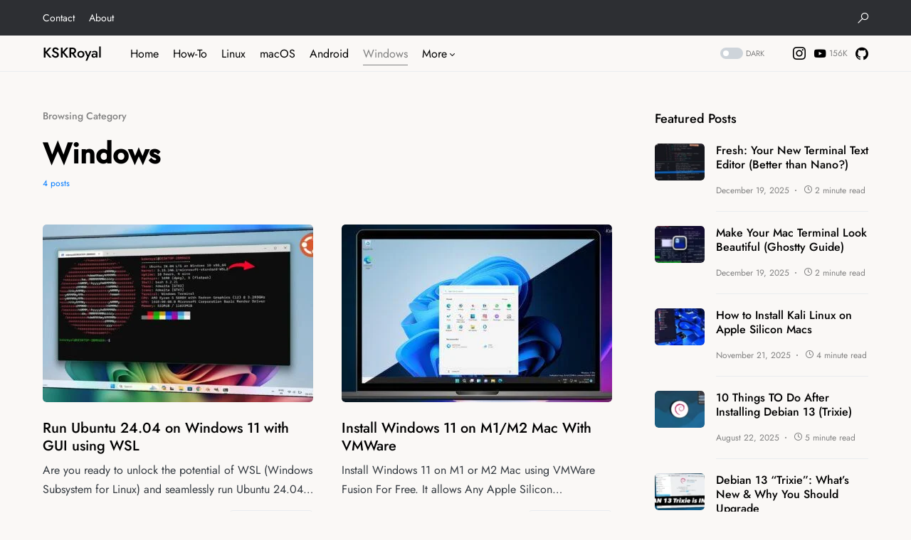

--- FILE ---
content_type: text/html; charset=utf-8
request_url: https://www.google.com/recaptcha/api2/aframe
body_size: 265
content:
<!DOCTYPE HTML><html><head><meta http-equiv="content-type" content="text/html; charset=UTF-8"></head><body><script nonce="kd8Z-Vg0AsIs67x-huJeSg">/** Anti-fraud and anti-abuse applications only. See google.com/recaptcha */ try{var clients={'sodar':'https://pagead2.googlesyndication.com/pagead/sodar?'};window.addEventListener("message",function(a){try{if(a.source===window.parent){var b=JSON.parse(a.data);var c=clients[b['id']];if(c){var d=document.createElement('img');d.src=c+b['params']+'&rc='+(localStorage.getItem("rc::a")?sessionStorage.getItem("rc::b"):"");window.document.body.appendChild(d);sessionStorage.setItem("rc::e",parseInt(sessionStorage.getItem("rc::e")||0)+1);localStorage.setItem("rc::h",'1768605058575');}}}catch(b){}});window.parent.postMessage("_grecaptcha_ready", "*");}catch(b){}</script></body></html>